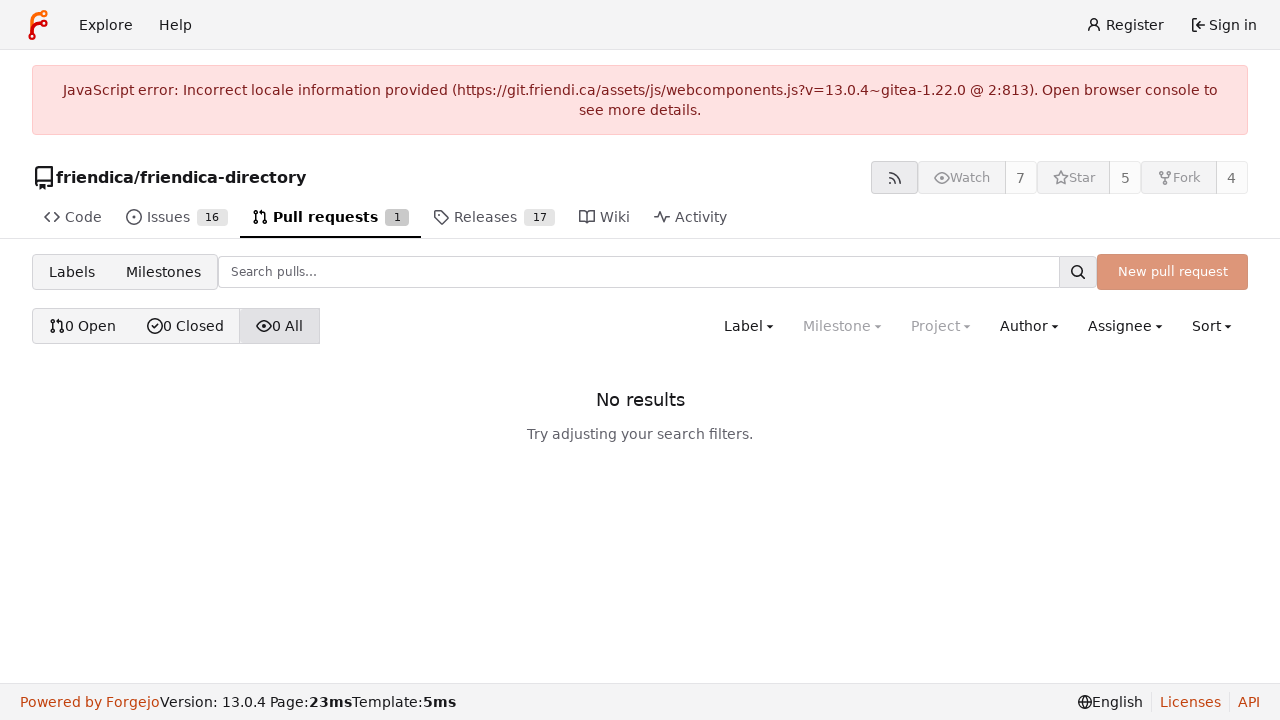

--- FILE ---
content_type: text/html; charset=utf-8
request_url: https://git.friendi.ca/friendica/friendica-directory/pulls?q=&type=all&sort=farduedate&state=all&labels=104%2C105%2C101&milestone=0&project=0&assignee=4&poster=0&archived=false
body_size: 51343
content:
<!DOCTYPE html>
<html lang="en-US" data-theme="forgejo-auto">
<head>
	<meta name="viewport" content="width=device-width, initial-scale=1">
	
	<title>Pull requests - friendica/friendica-directory - Friendica</title>
	<link rel="manifest" href="[data-uri]">
	<meta name="author" content="friendica">
	<meta name="description" content="friendica-directory - This standalone software is meant to provide a global public directory of Friendica profiles across nodes.">
	<meta name="keywords" content="git,forge,forgejo">
	<meta name="referrer" content="no-referrer">


	<link rel="alternate" type="application/atom+xml" title="" href="/friendica/friendica-directory.atom">
	<link rel="alternate" type="application/rss+xml" title="" href="/friendica/friendica-directory.rss">

	<link rel="icon" href="/assets/img/favicon.svg" type="image/svg+xml">
	<link rel="alternate icon" href="/assets/img/favicon.png" type="image/png">
	
<script>
	
	window.addEventListener('error', function(e) {window._globalHandlerErrors=window._globalHandlerErrors||[]; window._globalHandlerErrors.push(e);});
	window.addEventListener('unhandledrejection', function(e) {window._globalHandlerErrors=window._globalHandlerErrors||[]; window._globalHandlerErrors.push(e);});
	window.config = {
		appUrl: 'https:\/\/git.friendi.ca\/',
		appSubUrl: '',
		assetVersionEncoded: encodeURIComponent('13.0.4~gitea-1.22.0'), 
		assetUrlPrefix: '\/assets',
		runModeIsProd:  true ,
		customEmojis: new Set(["git","gitea","codeberg","gitlab","github","gogs","forgejo"]),
		csrfToken: 'PeKVNCI__FVHdOkdLT-hwMTiUHA6MTc2OTAzMzY2OTkwOTE3MzI1Mw',
		pageData: {"DATETIMESTRINGS":{"FUTURE":"in future","NOW":"now","relativetime.1day":"yesterday","relativetime.1month":"last month","relativetime.1week":"last week","relativetime.1year":"last year","relativetime.2days":"two days ago","relativetime.2months":"two months ago","relativetime.2weeks":"two weeks ago","relativetime.2years":"two years ago"},"PLURALSTRINGS_FALLBACK":{},"PLURALSTRINGS_LANG":{"relativetime.days":["%d day ago","%d days ago"],"relativetime.hours":["%d hour ago","%d hours ago"],"relativetime.mins":["%d minute ago","%d minutes ago"],"relativetime.months":["%d month ago","%d months ago"],"relativetime.weeks":["%d week ago","%d weeks ago"],"relativetime.years":["%d year ago","%d years ago"]},"PLURAL_RULE_FALLBACK":0,"PLURAL_RULE_LANG":0},
		notificationSettings: {"EventSourceUpdateTime":10000,"MaxTimeout":60000,"MinTimeout":10000,"TimeoutStep":10000}, 
		enableTimeTracking:  true ,
		
		mentionValues: Array.from(new Map([['fabrixxm', {key: 'fabrixxm ', value: 'fabrixxm', name: 'fabrixxm', fullname: '', avatar: 'https:\/\/git.friendi.ca\/avatars\/62ea96e6996cfc83dcf64a6b429ad85f'}],['friendicaproject', {key: 'friendicaproject Friendica Project', value: 'friendicaproject', name: 'friendicaproject', fullname: 'Friendica Project', avatar: 'https:\/\/git.friendi.ca\/avatars\/facdb2e346310ff3928e1b9320660f9c'}],['heluecht', {key: 'heluecht ', value: 'heluecht', name: 'heluecht', fullname: '', avatar: 'https:\/\/git.friendi.ca\/avatars\/dd32b3b444e9f783545ffe4d75186d8c'}],['MrPetovan', {key: 'MrPetovan Hypolite Petovan', value: 'MrPetovan', name: 'MrPetovan', fullname: 'Hypolite Petovan', avatar: 'https:\/\/git.friendi.ca\/avatars\/a002c2e8c026730157a4bbae717a7ac6'}],['nupplaPhil', {key: 'nupplaPhil Philipp Holzer', value: 'nupplaPhil', name: 'nupplaPhil', fullname: 'Philipp Holzer', avatar: 'https:\/\/git.friendi.ca\/avatar\/3ba843e414bdf992cd5036cbe7b2de72'}],['tobias', {key: 'tobias Tobias Diekershoff', value: 'tobias', name: 'tobias', fullname: 'Tobias Diekershoff', avatar: 'https:\/\/git.friendi.ca\/avatars\/37e4b6b62b60ae035b10117a7aea2147'}],]).values()),
		
		mermaidMaxSourceCharacters:  50000 ,
		
		i18n: {
			copy_success: "Copied!",
			copy_error: "Copy failed",
			error_occurred: "An error occurred",
			network_error: "Network error",
			remove_label_str: "Remove item \"%s\"",
			modal_confirm: "Confirm",
			modal_cancel: "Cancel",
			more_items: "More items",
			incorrect_root_url: "This Forgejo instance is configured to be served on \"https://git.friendi.ca/\". You are currently viewing Forgejo through a different URL, which may cause parts of the application to break. The canonical URL is controlled by Forgejo admins via the ROOT_URL setting in the app.ini.",
		},
	};
	
	window.config.pageData = window.config.pageData || {};
</script>
<script src="/assets/js/webcomponents.js?v=13.0.4~gitea-1.22.0"></script>

	

	
	<meta property="og:title" content="friendica-directory">

	<meta property="og:description" content="This standalone software is meant to provide a global public directory of Friendica profiles across nodes.">


	<meta property="og:url" content="https://git.friendi.ca/friendica/friendica-directory">


	<meta property="og:type" content="object">


	<meta property="og:image" content="https://git.friendi.ca/friendica/friendica-directory/-/summary-card">
	
		<meta property="og:image:width" content="1200">
	
	
		<meta property="og:image:height" content="600">
	
	
		<meta property="og:image:alt" content="Summary card of repository friendica/friendica-directory, described as: This standalone software is meant to provide a global public directory of Friendica profiles across nodes.">
	

<meta property="og:site_name" content="Friendica">

	<link rel="stylesheet" href="/assets/css/index.css?v=13.0.4~gitea-1.22.0">
<link rel="stylesheet" href="/assets/css/theme-forgejo-auto.css?v=13.0.4~gitea-1.22.0">

	
</head>
<body class="no-js" hx-headers='{"x-csrf-token": "PeKVNCI__FVHdOkdLT-hwMTiUHA6MTc2OTAzMzY2OTkwOTE3MzI1Mw"}' hx-swap="outerHTML" hx-ext="morph" hx-push-url="false">
	

	<div class="full height">
		<noscript>
			<div class="tw-ml-2 tw-mr-2 tw-text-center tw-text-text-light-2">This website requires JavaScript.</div>
		</noscript>

		

		
			


<nav id="navbar" aria-label="Navigation bar">
	<div class="navbar-left ui secondary menu">
		
		<a class="item" id="navbar-logo" href="/" aria-label="Home">
			<img width="30" height="30" src="/assets/img/logo.svg" alt="Logo" aria-hidden="true">
		</a>

		
		<div class="ui secondary menu item navbar-mobile-right only-mobile">
			
			<button class="item tw-w-auto ui icon mini button tw-p-2 tw-m-0" id="navbar-expand-toggle" aria-label="Toggle menu"><svg viewBox="0 0 16 16" class="svg octicon-three-bars" aria-hidden="true" width="16" height="16"><path d="M1 2.75A.75.75 0 0 1 1.75 2h12.5a.75.75 0 0 1 0 1.5H1.75A.75.75 0 0 1 1 2.75m0 5A.75.75 0 0 1 1.75 7h12.5a.75.75 0 0 1 0 1.5H1.75A.75.75 0 0 1 1 7.75M1.75 12h12.5a.75.75 0 0 1 0 1.5H1.75a.75.75 0 0 1 0-1.5"/></svg></button>
		</div>

		
		
			<a class="item" href="/explore/repos">Explore</a>
		

		

		
			<a class="item" target="_blank" rel="noopener noreferrer" href="https://forgejo.org/docs/latest/">Help</a>
		
	</div>

	
	<div class="navbar-right ui secondary menu">
		
			
				<a class="item" href="/user/sign_up">
					<svg viewBox="0 0 16 16" class="tw-mr-1 svg octicon-person" aria-hidden="true" width="16" height="16"><path d="M10.561 8.073a6 6 0 0 1 3.432 5.142.75.75 0 1 1-1.498.07 4.5 4.5 0 0 0-8.99 0 .75.75 0 0 1-1.498-.07 6 6 0 0 1 3.431-5.142 3.999 3.999 0 1 1 5.123 0M10.5 5a2.5 2.5 0 1 0-5 0 2.5 2.5 0 0 0 5 0"/></svg>
					<span>Register</span>
				</a>
			
			<a class="item" rel="nofollow" href="/user/login?redirect_to=%2ffriendica%2ffriendica-directory%2fpulls%3fq%3d%26type%3dall%26sort%3dfarduedate%26state%3dall%26labels%3d104%252C105%252C101%26milestone%3d0%26project%3d0%26assignee%3d4%26poster%3d0%26archived%3dfalse">
				<svg viewBox="0 0 16 16" class="tw-mr-1 svg octicon-sign-in" aria-hidden="true" width="16" height="16"><path d="M2 2.75C2 1.784 2.784 1 3.75 1h2.5a.75.75 0 0 1 0 1.5h-2.5a.25.25 0 0 0-.25.25v10.5c0 .138.112.25.25.25h2.5a.75.75 0 0 1 0 1.5h-2.5A1.75 1.75 0 0 1 2 13.25Zm6.56 4.5h5.69a.75.75 0 0 1 0 1.5H8.56l1.97 1.97a.749.749 0 0 1-.326 1.275.75.75 0 0 1-.734-.215L6.22 8.53a.75.75 0 0 1 0-1.06l3.25-3.25a.749.749 0 0 1 1.275.326.75.75 0 0 1-.215.734Z"/></svg>
				<span>Sign in</span>
			</a>
		
	</div>
</nav>

		



<div role="main" aria-label="Pull requests" class="page-content repository issue-list">
	<div class="secondary-nav">

	<div class="ui container">
		<div class="repo-header">
			<div class="flex-item tw-items-center">
				<div class="flex-item-leading">
					

	<svg viewBox="0 0 16 16" class="svg octicon-repo" aria-hidden="true" width="24" height="24"><path d="M2 2.5A2.5 2.5 0 0 1 4.5 0h8.75a.75.75 0 0 1 .75.75v12.5a.75.75 0 0 1-.75.75h-2.5a.75.75 0 0 1 0-1.5h1.75v-2h-8a1 1 0 0 0-.714 1.7.75.75 0 1 1-1.072 1.05A2.5 2.5 0 0 1 2 11.5Zm10.5-1h-8a1 1 0 0 0-1 1v6.708A2.5 2.5 0 0 1 4.5 9h8ZM5 12.25a.25.25 0 0 1 .25-.25h3.5a.25.25 0 0 1 .25.25v3.25a.25.25 0 0 1-.4.2l-1.45-1.087a.25.25 0 0 0-.3 0L5.4 15.7a.25.25 0 0 1-.4-.2Z"/></svg>


				</div>
				<div class="flex-item-main">
					<div class="flex-item-title gt-font-18">
						<a class="muted gt-font-normal" href="/friendica">friendica</a>/<a class="muted" href="/friendica/friendica-directory">friendica-directory</a>
					</div>
				</div>
				<div class="flex-item-trailing">
					
					
						
					
					
					
				</div>
			</div>
			
				<div class="repo-buttons button-row">
					
					
					
					<a class="ui compact small basic button" href="/friendica/friendica-directory.rss" data-tooltip-content="RSS feed">
						<svg viewBox="0 0 16 16" class="svg octicon-rss" aria-hidden="true" width="16" height="16"><path d="M2.002 2.725a.75.75 0 0 1 .797-.699C8.79 2.42 13.58 7.21 13.974 13.201a.75.75 0 0 1-1.497.098 10.5 10.5 0 0 0-9.776-9.776.747.747 0 0 1-.7-.798ZM2.84 7.05h-.002a7 7 0 0 1 6.113 6.111.75.75 0 0 1-1.49.178 5.5 5.5 0 0 0-4.8-4.8.75.75 0 0 1 .179-1.489M2 13a1 1 0 1 1 2 0 1 1 0 0 1-2 0"/></svg>
					</a>
					
					<form hx-boost="true" hx-target="this" method="post" action="/friendica/friendica-directory/action/watch">
	<div class="ui labeled button" data-tooltip-content="Sign in to watch this repository.">
		<button type="submit" class="ui compact small basic button" disabled>
			
				<svg viewBox="0 0 16 16" class="svg octicon-eye" aria-hidden="true" width="16" height="16"><path d="M8 2c1.981 0 3.671.992 4.933 2.078 1.27 1.091 2.187 2.345 2.637 3.023a1.62 1.62 0 0 1 0 1.798c-.45.678-1.367 1.932-2.637 3.023C11.67 13.008 9.981 14 8 14s-3.671-.992-4.933-2.078C1.797 10.83.88 9.576.43 8.898a1.62 1.62 0 0 1 0-1.798c.45-.677 1.367-1.931 2.637-3.022C4.33 2.992 6.019 2 8 2M1.679 7.932a.12.12 0 0 0 0 .136c.411.622 1.241 1.75 2.366 2.717C5.176 11.758 6.527 12.5 8 12.5s2.825-.742 3.955-1.715c1.124-.967 1.954-2.096 2.366-2.717a.12.12 0 0 0 0-.136c-.412-.621-1.242-1.75-2.366-2.717C10.824 4.242 9.473 3.5 8 3.5s-2.825.742-3.955 1.715c-1.124.967-1.954 2.096-2.366 2.717M8 10a2 2 0 1 1-.001-3.999A2 2 0 0 1 8 10"/></svg><span class="text not-mobile">Watch</span>
			
		</button>
		<a hx-boost="false" class="ui basic label" href="/friendica/friendica-directory/watchers">
			7
		</a>
	</div>
</form>

					
					<form hx-boost="true" hx-target="this" method="post" action="/friendica/friendica-directory/action/star">
	<div class="ui labeled button" data-tooltip-content="Sign in to star this repository.">
		<button type="submit" class="ui compact small basic button" disabled>
			
				<svg viewBox="0 0 16 16" class="svg octicon-star" aria-hidden="true" width="16" height="16"><path d="M8 .25a.75.75 0 0 1 .673.418l1.882 3.815 4.21.612a.75.75 0 0 1 .416 1.279l-3.046 2.97.719 4.192a.751.751 0 0 1-1.088.791L8 12.347l-3.766 1.98a.75.75 0 0 1-1.088-.79l.72-4.194L.818 6.374a.75.75 0 0 1 .416-1.28l4.21-.611L7.327.668A.75.75 0 0 1 8 .25m0 2.445L6.615 5.5a.75.75 0 0 1-.564.41l-3.097.45 2.24 2.184a.75.75 0 0 1 .216.664l-.528 3.084 2.769-1.456a.75.75 0 0 1 .698 0l2.77 1.456-.53-3.084a.75.75 0 0 1 .216-.664l2.24-2.183-3.096-.45a.75.75 0 0 1-.564-.41z"/></svg><span class="text not-mobile">Star</span>
			
		</button>
		<a hx-boost="false" class="ui basic label" href="/friendica/friendica-directory/stars">
			5
		</a>
	</div>
</form>

					
					
					

	<div class="ui labeled button
		
			disabled
		"
		
			data-tooltip-content="Sign in to fork this repository."
		
	>
		<a class="ui compact small basic button"
			
				
			
		>
			<svg viewBox="0 0 16 16" class="svg octicon-repo-forked" aria-hidden="true" width="16" height="16"><path d="M5 5.372v.878c0 .414.336.75.75.75h4.5a.75.75 0 0 0 .75-.75v-.878a2.25 2.25 0 1 1 1.5 0v.878a2.25 2.25 0 0 1-2.25 2.25h-1.5v2.128a2.251 2.251 0 1 1-1.5 0V8.5h-1.5A2.25 2.25 0 0 1 3.5 6.25v-.878a2.25 2.25 0 1 1 1.5 0M5 3.25a.75.75 0 1 0-1.5 0 .75.75 0 0 0 1.5 0m6.75.75a.75.75 0 1 0 0-1.5.75.75 0 0 0 0 1.5m-3 8.75a.75.75 0 1 0-1.5 0 .75.75 0 0 0 1.5 0"/></svg><span class="text not-mobile">Fork</span>
		</a>
		<div class="ui small modal" id="fork-repo-modal">
			<div class="header">
				You've already forked friendica-directory
			</div>
			<div class="content tw-text-left">
				<div class="ui list">
					
				</div>
				
			</div>
		</div>
		<a class="ui basic label" href="/friendica/friendica-directory/forks">
			4
		</a>
	</div>



					
					
				</div>
			
		</div>
		
		
		
	</div>

	<overflow-menu class="ui container secondary pointing tabular top attached borderless menu tw-pt-0 tw-my-0">
		
			<div class="overflow-menu-items">
				
					<a class="item" href="/friendica/friendica-directory">
						<svg viewBox="0 0 16 16" class="svg octicon-code" aria-hidden="true" width="16" height="16"><path d="m11.28 3.22 4.25 4.25a.75.75 0 0 1 0 1.06l-4.25 4.25a.749.749 0 0 1-1.275-.326.75.75 0 0 1 .215-.734L13.94 8l-3.72-3.72a.749.749 0 0 1 .326-1.275.75.75 0 0 1 .734.215m-6.56 0a.75.75 0 0 1 1.042.018.75.75 0 0 1 .018 1.042L2.06 8l3.72 3.72a.749.749 0 0 1-.326 1.275.75.75 0 0 1-.734-.215L.47 8.53a.75.75 0 0 1 0-1.06Z"/></svg> Code
					</a>
				

				
					<a class="item" href="/friendica/friendica-directory/issues">
						<svg viewBox="0 0 16 16" class="svg octicon-issue-opened" aria-hidden="true" width="16" height="16"><path d="M8 9.5a1.5 1.5 0 1 0 0-3 1.5 1.5 0 0 0 0 3"/><path d="M8 0a8 8 0 1 1 0 16A8 8 0 0 1 8 0M1.5 8a6.5 6.5 0 1 0 13 0 6.5 6.5 0 0 0-13 0"/></svg> Issues
						
							<span class="ui small label">16</span>
						
					</a>
				

				

				
					<a class="active item" href="/friendica/friendica-directory/pulls">
						<svg viewBox="0 0 16 16" class="svg octicon-git-pull-request" aria-hidden="true" width="16" height="16"><path d="M1.5 3.25a2.25 2.25 0 1 1 3 2.122v5.256a2.251 2.251 0 1 1-1.5 0V5.372A2.25 2.25 0 0 1 1.5 3.25m5.677-.177L9.573.677A.25.25 0 0 1 10 .854V2.5h1A2.5 2.5 0 0 1 13.5 5v5.628a2.251 2.251 0 1 1-1.5 0V5a1 1 0 0 0-1-1h-1v1.646a.25.25 0 0 1-.427.177L7.177 3.427a.25.25 0 0 1 0-.354M3.75 2.5a.75.75 0 1 0 0 1.5.75.75 0 0 0 0-1.5m0 9.5a.75.75 0 1 0 0 1.5.75.75 0 0 0 0-1.5m8.25.75a.75.75 0 1 0 1.5 0 .75.75 0 0 0-1.5 0"/></svg> Pull requests
						
							<span class="ui small label">1</span>
						
					</a>
				

				

				
					<a class="item" href="/friendica/friendica-directory/releases">
						<svg viewBox="0 0 16 16" class="svg octicon-tag" aria-hidden="true" width="16" height="16"><path d="M1 7.775V2.75C1 1.784 1.784 1 2.75 1h5.025c.464 0 .91.184 1.238.513l6.25 6.25a1.75 1.75 0 0 1 0 2.474l-5.026 5.026a1.75 1.75 0 0 1-2.474 0l-6.25-6.25A1.75 1.75 0 0 1 1 7.775m1.5 0c0 .066.026.13.073.177l6.25 6.25a.25.25 0 0 0 .354 0l5.025-5.025a.25.25 0 0 0 0-.354l-6.25-6.25a.25.25 0 0 0-.177-.073H2.75a.25.25 0 0 0-.25.25ZM6 5a1 1 0 1 1 0 2 1 1 0 0 1 0-2"/></svg> Releases
						
							<span class="ui small label">17</span>
						
					</a>
				

				

				
					<a class="item" href="/friendica/friendica-directory/wiki">
						<svg viewBox="0 0 16 16" class="svg octicon-book" aria-hidden="true" width="16" height="16"><path d="M0 1.75A.75.75 0 0 1 .75 1h4.253c1.227 0 2.317.59 3 1.501A3.74 3.74 0 0 1 11.006 1h4.245a.75.75 0 0 1 .75.75v10.5a.75.75 0 0 1-.75.75h-4.507a2.25 2.25 0 0 0-1.591.659l-.622.621a.75.75 0 0 1-1.06 0l-.622-.621A2.25 2.25 0 0 0 5.258 13H.75a.75.75 0 0 1-.75-.75Zm7.251 10.324.004-5.073-.002-2.253A2.25 2.25 0 0 0 5.003 2.5H1.5v9h3.757a3.75 3.75 0 0 1 1.994.574M8.755 4.75l-.004 7.322a3.75 3.75 0 0 1 1.992-.572H14.5v-9h-3.495a2.25 2.25 0 0 0-2.25 2.25"/></svg> Wiki
					</a>
				

				

				
					<a class="item" href="/friendica/friendica-directory/activity">
						<svg viewBox="0 0 16 16" class="svg octicon-pulse" aria-hidden="true" width="16" height="16"><path d="M6 2c.306 0 .582.187.696.471L10 10.731l1.304-3.26A.75.75 0 0 1 12 7h3.25a.75.75 0 0 1 0 1.5h-2.742l-1.812 4.528a.751.751 0 0 1-1.392 0L6 4.77 4.696 8.03A.75.75 0 0 1 4 8.5H.75a.75.75 0 0 1 0-1.5h2.742l1.812-4.529A.75.75 0 0 1 6 2"/></svg> Activity
					</a>
				

				

				

				

				
			</div>
		
	</overflow-menu>
	<div class="ui tabs divider"></div>
</div>

	<div class="ui container">
	




	<div id="flash-message" hx-swap-oob="true"></div>



	

		<div class="list-header list-header-issues">
			<div class="switch issue-list-navbar">
	<a class="item" href="/friendica/friendica-directory/labels">Labels</a>
	<a class="item" href="/friendica/friendica-directory/milestones">Milestones</a>
</div>

			<form class="list-header-search ui form ignore-dirty issue-list-search">
	<div class="ui small search fluid action input">
		<input type="hidden" name="state" value="all">
		
			<input type="hidden" name="type" value="all">
			<input type="hidden" name="labels" value="104,105,101">
			<input type="hidden" name="milestone" value="0">
			<input type="hidden" name="project" value="0">
			<input type="hidden" name="assignee" value="4">
			<input type="hidden" name="poster" value="0">
			<input type="hidden" name="sort" value="farduedate">
		
		
			



<div class="ui small fluid action input">
	


<input type="search" spellcheck="false" name="q" maxlength="255" placeholder="Search pulls…">

	

<button class="ui small icon button" aria-label="Search…" data-tooltip-content="Go to"><svg viewBox="0 0 16 16" class="svg octicon-search" aria-hidden="true" width="16" height="16"><path d="M10.68 11.74a6 6 0 0 1-7.922-8.982 6 6 0 0 1 8.982 7.922l3.04 3.04a.749.749 0 0 1-.326 1.275.75.75 0 0 1-.734-.215ZM11.5 7a4.499 4.499 0 1 0-8.997 0A4.499 4.499 0 0 0 11.5 7"/></svg></button>

</div>

		
	</div>
</form>

			
				
					<a class="ui small primary button new-pr-button issue-list-new disabled" href="">New pull request</a>
				
			
		</div>

		<div id="issue-filters" class="issue-list-toolbar">
	<div class="issue-list-toolbar-left">
		
		<div class="switch">
	<a class="item" href="?q=&amp;type=all&amp;sort=farduedate&amp;state=open&amp;labels=104%2C105%2C101&amp;milestone=0&amp;project=0&amp;assignee=4&amp;poster=0&amp;archived=false" data-test-name="open-issue-count">
		
			<svg viewBox="0 0 16 16" class="svg octicon-git-pull-request" aria-hidden="true" width="16" height="16"><path d="M1.5 3.25a2.25 2.25 0 1 1 3 2.122v5.256a2.251 2.251 0 1 1-1.5 0V5.372A2.25 2.25 0 0 1 1.5 3.25m5.677-.177L9.573.677A.25.25 0 0 1 10 .854V2.5h1A2.5 2.5 0 0 1 13.5 5v5.628a2.251 2.251 0 1 1-1.5 0V5a1 1 0 0 0-1-1h-1v1.646a.25.25 0 0 1-.427.177L7.177 3.427a.25.25 0 0 1 0-.354M3.75 2.5a.75.75 0 1 0 0 1.5.75.75 0 0 0 0-1.5m0 9.5a.75.75 0 1 0 0 1.5.75.75 0 0 0 0-1.5m8.25.75a.75.75 0 1 0 1.5 0 .75.75 0 0 0-1.5 0"/></svg>
		
		0&nbsp;Open
	</a>
	<a class="item" href="?q=&amp;type=all&amp;sort=farduedate&amp;state=closed&amp;labels=104%2C105%2C101&amp;milestone=0&amp;project=0&amp;assignee=4&amp;poster=0&amp;archived=false" data-test-name="closed-issue-count">
		<svg viewBox="0 0 16 16" class="svg octicon-issue-closed" aria-hidden="true" width="16" height="16"><path d="M11.28 6.78a.75.75 0 0 0-1.06-1.06L7.25 8.69 5.78 7.22a.75.75 0 0 0-1.06 1.06l2 2a.75.75 0 0 0 1.06 0z"/><path d="M16 8A8 8 0 1 1 0 8a8 8 0 0 1 16 0m-1.5 0a6.5 6.5 0 1 0-13 0 6.5 6.5 0 0 0 13 0"/></svg>
		0&nbsp;Closed
	</a>
	
		<a class="active item" href="?q=&amp;type=all&amp;sort=farduedate&amp;state=all&amp;labels=104%2C105%2C101&amp;milestone=0&amp;project=0&amp;assignee=4&amp;poster=0&amp;archived=false" data-test-name="all-issue-count">
			<svg viewBox="0 0 16 16" class="svg octicon-eye" aria-hidden="true" width="16" height="16"><path d="M8 2c1.981 0 3.671.992 4.933 2.078 1.27 1.091 2.187 2.345 2.637 3.023a1.62 1.62 0 0 1 0 1.798c-.45.678-1.367 1.932-2.637 3.023C11.67 13.008 9.981 14 8 14s-3.671-.992-4.933-2.078C1.797 10.83.88 9.576.43 8.898a1.62 1.62 0 0 1 0-1.798c.45-.677 1.367-1.931 2.637-3.022C4.33 2.992 6.019 2 8 2M1.679 7.932a.12.12 0 0 0 0 .136c.411.622 1.241 1.75 2.366 2.717C5.176 11.758 6.527 12.5 8 12.5s2.825-.742 3.955-1.715c1.124-.967 1.954-2.096 2.366-2.717a.12.12 0 0 0 0-.136c-.412-.621-1.242-1.75-2.366-2.717C10.824 4.242 9.473 3.5 8 3.5s-2.825.742-3.955 1.715c-1.124.967-1.954 2.096-2.366 2.717M8 10a2 2 0 1 1-.001-3.999A2 2 0 0 1 8 10"/></svg>
			0&nbsp;All
		</a>
	
</div>

		
		
	</div>
	<div class="issue-list-toolbar-right">
		<div class="ui secondary filter menu labels">
			
				

<div class="ui  dropdown jump item label-filter">
	<span class="text">
		Label
	</span>
	<svg viewBox="0 0 16 16" class="dropdown icon svg octicon-triangle-down" aria-hidden="true" width="14" height="14"><path d="m4.427 7.427 3.396 3.396a.25.25 0 0 0 .354 0l3.396-3.396A.25.25 0 0 0 11.396 7H4.604a.25.25 0 0 0-.177.427"/></svg>
	<div class="menu">
		<div class="ui icon search input">
			<i class="icon"><svg viewBox="0 0 16 16" class="svg octicon-search" aria-hidden="true" width="16" height="16"><path d="M10.68 11.74a6 6 0 0 1-7.922-8.982 6 6 0 0 1 8.982 7.922l3.04 3.04a.749.749 0 0 1-.326 1.275.75.75 0 0 1-.734-.215ZM11.5 7a4.499 4.499 0 1 0-8.997 0A4.499 4.499 0 0 0 11.5 7"/></svg></i>
			<input type="text" placeholder="Label">
		</div>
		<div class="ui checkbox compact archived-label-filter">
			<input name="archived" type="checkbox"
				id="archived-filter-checkbox"
				
			>
			<label for="archived-filter-checkbox">
				Show archived labels
				<i class="tw-ml-1" data-tooltip-content=Archived&#32;labels&#32;are&#32;excluded&#32;by&#32;default&#32;from&#32;the&#32;suggestions&#32;when&#32;searching&#32;by&#32;label.>
					<svg viewBox="0 0 16 16" class="svg octicon-info" aria-hidden="true" width="16" height="16"><path d="M0 8a8 8 0 1 1 16 0A8 8 0 0 1 0 8m8-6.5a6.5 6.5 0 1 0 0 13 6.5 6.5 0 0 0 0-13M6.5 7.75A.75.75 0 0 1 7.25 7h1a.75.75 0 0 1 .75.75v2.75h.25a.75.75 0 0 1 0 1.5h-2a.75.75 0 0 1 0-1.5h.25v-2h-.25a.75.75 0 0 1-.75-.75M8 6a1 1 0 1 1 0-2 1 1 0 0 1 0 2"/></svg>
				</i>
			</label>
		</div>
		<span class="info">Use <kbd>Alt</kbd> + <kbd>Click</kbd> to exclude labels</span>
		<div class="divider"></div>
		<a rel="nofollow" class="item" href="?q=&type=all&sort=farduedate&state=all&labels=&milestone=0&project=0&assignee=4&poster=0">All labels</a>
		<a rel="nofollow" class="item" href="?q=&type=all&sort=farduedate&state=all&labels=0&milestone=0&project=0&assignee=4&poster=0">No label</a>
		
		
			
			
				<div class="divider"></div>
			
			
			<a rel="nofollow" class="item label-filter-item tw-flex tw-items-center"  href="?q=&type=all&sort=farduedate&labels=99%2c101%2c104%2c105&state=all&milestone=0&project=0&assignee=4&poster=0" data-label-id="99">
				
				<div class='ui label ' style='color: #fff !important; background-color: #d73a4aff !important;' data-tooltip-content title='Something isn&#39;t working'>bug</div>
				<p class="tw-ml-auto">
</p>
			</a>
		
			
			
			
			<a rel="nofollow" class="item label-filter-item tw-flex tw-items-center"  href="?q=&type=all&sort=farduedate&labels=100%2c101%2c104%2c105&state=all&milestone=0&project=0&assignee=4&poster=0" data-label-id="100">
				
				<div class='ui label ' style='color: #000 !important; background-color: #cfd3d7ff !important;' data-tooltip-content title='This issue or pull request already exists'>duplicate</div>
				<p class="tw-ml-auto">
</p>
			</a>
		
			
			
			
			<a rel="nofollow" class="item label-filter-item tw-flex tw-items-center"  href="?q=&type=all&sort=farduedate&labels=104%2c105&state=all&milestone=0&project=0&assignee=4&poster=0" data-label-id="101">
				
					
						<svg viewBox="0 0 16 16" class="svg octicon-check" aria-hidden="true" width="16" height="16"><path d="M13.78 4.22a.75.75 0 0 1 0 1.06l-7.25 7.25a.75.75 0 0 1-1.06 0L2.22 9.28a.75.75 0 0 1 .018-1.042.75.75 0 0 1 1.042-.018L6 10.94l6.72-6.72a.75.75 0 0 1 1.06 0"/></svg>
					
				
				<div class='ui label ' style='color: #000 !important; background-color: #a2eeefff !important;' data-tooltip-content title='New feature or request'>enhancement</div>
				<p class="tw-ml-auto">
</p>
			</a>
		
			
			
			
			<a rel="nofollow" class="item label-filter-item tw-flex tw-items-center"  href="?q=&type=all&sort=farduedate&labels=101%2c102%2c104%2c105&state=all&milestone=0&project=0&assignee=4&poster=0" data-label-id="102">
				
				<div class='ui label ' style='color: #fff !important; background-color: #7057ffff !important;' data-tooltip-content title='Good for newcomers'>good first issue</div>
				<p class="tw-ml-auto">
</p>
			</a>
		
			
			
			
			<a rel="nofollow" class="item label-filter-item tw-flex tw-items-center"  href="?q=&type=all&sort=farduedate&labels=101%2c103%2c104%2c105&state=all&milestone=0&project=0&assignee=4&poster=0" data-label-id="103">
				
				<div class='ui label ' style='color: #fff !important; background-color: #008672ff !important;' data-tooltip-content title='Extra attention is needed'>help wanted</div>
				<p class="tw-ml-auto">
</p>
			</a>
		
			
			
			
			<a rel="nofollow" class="item label-filter-item tw-flex tw-items-center"  href="?q=&type=all&sort=farduedate&labels=101%2c105&state=all&milestone=0&project=0&assignee=4&poster=0" data-label-id="104">
				
					
						<svg viewBox="0 0 16 16" class="svg octicon-check" aria-hidden="true" width="16" height="16"><path d="M13.78 4.22a.75.75 0 0 1 0 1.06l-7.25 7.25a.75.75 0 0 1-1.06 0L2.22 9.28a.75.75 0 0 1 .018-1.042.75.75 0 0 1 1.042-.018L6 10.94l6.72-6.72a.75.75 0 0 1 1.06 0"/></svg>
					
				
				<div class='ui label ' style='color: #000 !important; background-color: #e4e669ff !important;' data-tooltip-content title='This doesn&#39;t seem right'>invalid</div>
				<p class="tw-ml-auto">
</p>
			</a>
		
			
			
			
			<a rel="nofollow" class="item label-filter-item tw-flex tw-items-center"  href="?q=&type=all&sort=farduedate&labels=101%2c104&state=all&milestone=0&project=0&assignee=4&poster=0" data-label-id="105">
				
					
						<svg viewBox="0 0 16 16" class="svg octicon-check" aria-hidden="true" width="16" height="16"><path d="M13.78 4.22a.75.75 0 0 1 0 1.06l-7.25 7.25a.75.75 0 0 1-1.06 0L2.22 9.28a.75.75 0 0 1 .018-1.042.75.75 0 0 1 1.042-.018L6 10.94l6.72-6.72a.75.75 0 0 1 1.06 0"/></svg>
					
				
				<div class='ui label ' style='color: #000 !important; background-color: #d876e3ff !important;' data-tooltip-content title='Further information is requested'>question</div>
				<p class="tw-ml-auto">
</p>
			</a>
		
			
			
			
			<a rel="nofollow" class="item label-filter-item tw-flex tw-items-center"  href="?q=&type=all&sort=farduedate&labels=101%2c104%2c105%2c106&state=all&milestone=0&project=0&assignee=4&poster=0" data-label-id="106">
				
				<div class='ui label ' style='color: #000 !important; background-color: #ffffffff !important;' data-tooltip-content title='This will not be worked on'>wontfix</div>
				<p class="tw-ml-auto">
</p>
			</a>
		
	</div>
</div>




<div class="list-header-milestone ui disabled dropdown jump item">
	<span class="text">
		Milestone
	</span>
	<svg viewBox="0 0 16 16" class="dropdown icon svg octicon-triangle-down" aria-hidden="true" width="14" height="14"><path d="m4.427 7.427 3.396 3.396a.25.25 0 0 0 .354 0l3.396-3.396A.25.25 0 0 0 11.396 7H4.604a.25.25 0 0 0-.177.427"/></svg>
	<div class="menu">
		<div class="ui icon search input">
			<i class="icon"><svg viewBox="0 0 16 16" class="svg octicon-search" aria-hidden="true" width="16" height="16"><path d="M10.68 11.74a6 6 0 0 1-7.922-8.982 6 6 0 0 1 8.982 7.922l3.04 3.04a.749.749 0 0 1-.326 1.275.75.75 0 0 1-.734-.215ZM11.5 7a4.499 4.499 0 1 0-8.997 0A4.499 4.499 0 0 0 11.5 7"/></svg></i>
			<input type="text" placeholder="Milestone">
		</div>
		<div class="divider"></div>
		<a rel="nofollow" class="active selected item" href="?q=&type=all&sort=farduedate&state=all&labels=104%2c105%2c101&milestone=0&project=0&assignee=4&poster=0">All milestones</a>
		<a rel="nofollow" class="item" href="?q=&type=all&sort=farduedate&state=all&labels=104%2c105%2c101&milestone=-1&project=0&assignee=4&poster=0">No milestones</a>
		
		
	</div>
</div>



<div class="list-header-project ui disabled dropdown jump item">
	<span class="text">
		Project
	</span>
	<svg viewBox="0 0 16 16" class="dropdown icon svg octicon-triangle-down" aria-hidden="true" width="14" height="14"><path d="m4.427 7.427 3.396 3.396a.25.25 0 0 0 .354 0l3.396-3.396A.25.25 0 0 0 11.396 7H4.604a.25.25 0 0 0-.177.427"/></svg>
	<div class="menu">
		<div class="ui icon search input">
			<i class="icon"><svg viewBox="0 0 16 16" class="svg octicon-search" aria-hidden="true" width="16" height="16"><path d="M10.68 11.74a6 6 0 0 1-7.922-8.982 6 6 0 0 1 8.982 7.922l3.04 3.04a.749.749 0 0 1-.326 1.275.75.75 0 0 1-.734-.215ZM11.5 7a4.499 4.499 0 1 0-8.997 0A4.499 4.499 0 0 0 11.5 7"/></svg></i>
			<input type="text" placeholder="Project">
		</div>
		<a rel="nofollow" class="active selected item" href="?q=&type=all&sort=farduedate&state=all&labels=104%2c105%2c101&milestone=0&project=&assignee=4&poster=0">All projects</a>
		<a rel="nofollow" class="item" href="?q=&type=all&sort=farduedate&state=all&labels=104%2c105%2c101&milestone=0&project=-1&assignee=4&poster=0">No project</a>
		
		
	</div>
</div>


<div class="list-header-author ui dropdown jump item user-remote-search" data-tooltip-content="Shows a maximum of 30 users"
	data-search-url="/friendica/friendica-directory/pulls/posters"
	data-selected-user-id="0"
	data-action-jump-url="?q=&type=all&sort=farduedate&state=all&labels=104%2c105%2c101&milestone=0&project=0&assignee=4&poster={user_id}"
>
	<span class="text">
		Author
	</span>
	<svg viewBox="0 0 16 16" class="dropdown icon svg octicon-triangle-down" aria-hidden="true" width="14" height="14"><path d="m4.427 7.427 3.396 3.396a.25.25 0 0 0 .354 0l3.396-3.396A.25.25 0 0 0 11.396 7H4.604a.25.25 0 0 0-.177.427"/></svg>
	<div class="menu">
		<div class="ui icon search input">
			<i class="icon"><svg viewBox="0 0 16 16" class="svg octicon-search" aria-hidden="true" width="16" height="16"><path d="M10.68 11.74a6 6 0 0 1-7.922-8.982 6 6 0 0 1 8.982 7.922l3.04 3.04a.749.749 0 0 1-.326 1.275.75.75 0 0 1-.734-.215ZM11.5 7a4.499 4.499 0 1 0-8.997 0A4.499 4.499 0 0 0 11.5 7"/></svg></i>
			<input type="text" placeholder="Author">
		</div>
		<a class="item" data-value="0">All authors</a>
	</div>
</div>


<div class="list-header-assignee ui  dropdown jump item">
	<span class="text">
		Assignee
	</span>
	<svg viewBox="0 0 16 16" class="dropdown icon svg octicon-triangle-down" aria-hidden="true" width="14" height="14"><path d="m4.427 7.427 3.396 3.396a.25.25 0 0 0 .354 0l3.396-3.396A.25.25 0 0 0 11.396 7H4.604a.25.25 0 0 0-.177.427"/></svg>
	<div class="menu">
		<div class="ui icon search input">
			<i class="icon"><svg viewBox="0 0 16 16" class="svg octicon-search" aria-hidden="true" width="16" height="16"><path d="M10.68 11.74a6 6 0 0 1-7.922-8.982 6 6 0 0 1 8.982 7.922l3.04 3.04a.749.749 0 0 1-.326 1.275.75.75 0 0 1-.734-.215ZM11.5 7a4.499 4.499 0 1 0-8.997 0A4.499 4.499 0 0 0 11.5 7"/></svg></i>
			<input type="text" placeholder="Assignee">
		</div>
		<a rel="nofollow" class="item" href="?q=&type=all&sort=farduedate&state=all&labels=104%2c105%2c101&milestone=0&project=0&assignee=&poster=0">All assignees</a>
		<a rel="nofollow" class="item" href="?q=&type=all&sort=farduedate&state=all&labels=104%2c105%2c101&milestone=0&project=0&assignee=-1&poster=0">No assignee</a>
		<div class="divider"></div>
		
			<a rel="nofollow" class=" item tw-flex" href="?q=&type=all&sort=farduedate&state=all&labels=104%2c105%2c101&milestone=0&project=0&assignee=10&poster=0">
				<img loading="lazy" alt="" class="ui avatar tw-align-middle" src="/avatars/62ea96e6996cfc83dcf64a6b429ad85f?size=40" title="fabrixxm" width="20" height="20"/><span class="gt-ellipsis">fabrixxm</span>

			</a>
		
			<a rel="nofollow" class=" item tw-flex" href="?q=&type=all&sort=farduedate&state=all&labels=104%2c105%2c101&milestone=0&project=0&assignee=1&poster=0">
				<img loading="lazy" alt="" class="ui avatar tw-align-middle" src="/avatars/facdb2e346310ff3928e1b9320660f9c?size=40" title="Friendica Project" width="20" height="20"/><span class="gt-ellipsis">friendicaproject</span>

			</a>
		
			<a rel="nofollow" class=" item tw-flex" href="?q=&type=all&sort=farduedate&state=all&labels=104%2c105%2c101&milestone=0&project=0&assignee=9&poster=0">
				<img loading="lazy" alt="" class="ui avatar tw-align-middle" src="/avatars/dd32b3b444e9f783545ffe4d75186d8c?size=40" title="heluecht" width="20" height="20"/><span class="gt-ellipsis">heluecht</span>

			</a>
		
			<a rel="nofollow" class="active selected item tw-flex" href="?q=&type=all&sort=farduedate&state=all&labels=104%2c105%2c101&milestone=0&project=0&assignee=4&poster=0">
				<img loading="lazy" alt="" class="ui avatar tw-align-middle" src="/avatars/a002c2e8c026730157a4bbae717a7ac6?size=40" title="Hypolite Petovan" width="20" height="20"/><span class="gt-ellipsis">MrPetovan</span>

			</a>
		
			<a rel="nofollow" class=" item tw-flex" href="?q=&type=all&sort=farduedate&state=all&labels=104%2c105%2c101&milestone=0&project=0&assignee=319&poster=0">
				<img loading="lazy" alt="" class="ui avatar tw-align-middle" src="/avatar/3ba843e414bdf992cd5036cbe7b2de72?size=40" title="Philipp Holzer" width="20" height="20"/><span class="gt-ellipsis">nupplaPhil</span>

			</a>
		
			<a rel="nofollow" class=" item tw-flex" href="?q=&type=all&sort=farduedate&state=all&labels=104%2c105%2c101&milestone=0&project=0&assignee=3&poster=0">
				<img loading="lazy" alt="" class="ui avatar tw-align-middle" src="/avatars/37e4b6b62b60ae035b10117a7aea2147?size=40" title="Tobias Diekershoff" width="20" height="20"/><span class="gt-ellipsis">tobias</span>

			</a>
		
	</div>
</div>




<div class="list-header-sort ui dropdown downward type jump item">
	<span class="text">
		Sort
	</span>
	<svg viewBox="0 0 16 16" class="dropdown icon svg octicon-triangle-down" aria-hidden="true" width="14" height="14"><path d="m4.427 7.427 3.396 3.396a.25.25 0 0 0 .354 0l3.396-3.396A.25.25 0 0 0 11.396 7H4.604a.25.25 0 0 0-.177.427"/></svg>
	<div class="menu">
		<a rel="nofollow" class="item" href="?q=&type=all&sort=relevency&state=all&labels=104%2c105%2c101&milestone=0&project=0&assignee=4&poster=0">Relevance</a>
		
		
			
			<a rel="nofollow" class="item" href="?q=&type=all&sort=latest&state=all&labels=104%2c105%2c101&milestone=0&project=0&assignee=4&poster=0">Newest</a>
		
			
			<a rel="nofollow" class="item" href="?q=&type=all&sort=oldest&state=all&labels=104%2c105%2c101&milestone=0&project=0&assignee=4&poster=0">Oldest</a>
		
			
			<a rel="nofollow" class="item" href="?q=&type=all&sort=recentupdate&state=all&labels=104%2c105%2c101&milestone=0&project=0&assignee=4&poster=0">Recently updated</a>
		
			
			<a rel="nofollow" class="item" href="?q=&type=all&sort=leastupdate&state=all&labels=104%2c105%2c101&milestone=0&project=0&assignee=4&poster=0">Least recently updated</a>
		
			
			<a rel="nofollow" class="item" href="?q=&type=all&sort=mostcomment&state=all&labels=104%2c105%2c101&milestone=0&project=0&assignee=4&poster=0">Most commented</a>
		
			
			<a rel="nofollow" class="item" href="?q=&type=all&sort=leastcomment&state=all&labels=104%2c105%2c101&milestone=0&project=0&assignee=4&poster=0">Least commented</a>
		
			
			<a rel="nofollow" class="item" href="?q=&type=all&sort=nearduedate&state=all&labels=104%2c105%2c101&milestone=0&project=0&assignee=4&poster=0">Nearest due date</a>
		
			
			<a rel="nofollow" class="active item" href="?q=&type=all&sort=farduedate&state=all&labels=104%2c105%2c101&milestone=0&project=0&assignee=4&poster=0">Farthest due date</a>
		
	</div>
</div>

			
		</div>
	</div>
</div>


		<div id="issue-actions" class="issue-list-toolbar tw-hidden">
			<div class="issue-list-toolbar-left">
				<div class="switch">
	<a class="item" href="?q=&amp;type=all&amp;sort=farduedate&amp;state=open&amp;labels=104%2C105%2C101&amp;milestone=0&amp;project=0&amp;assignee=4&amp;poster=0&amp;archived=false" data-test-name="open-issue-count">
		
			<svg viewBox="0 0 16 16" class="svg octicon-git-pull-request" aria-hidden="true" width="16" height="16"><path d="M1.5 3.25a2.25 2.25 0 1 1 3 2.122v5.256a2.251 2.251 0 1 1-1.5 0V5.372A2.25 2.25 0 0 1 1.5 3.25m5.677-.177L9.573.677A.25.25 0 0 1 10 .854V2.5h1A2.5 2.5 0 0 1 13.5 5v5.628a2.251 2.251 0 1 1-1.5 0V5a1 1 0 0 0-1-1h-1v1.646a.25.25 0 0 1-.427.177L7.177 3.427a.25.25 0 0 1 0-.354M3.75 2.5a.75.75 0 1 0 0 1.5.75.75 0 0 0 0-1.5m0 9.5a.75.75 0 1 0 0 1.5.75.75 0 0 0 0-1.5m8.25.75a.75.75 0 1 0 1.5 0 .75.75 0 0 0-1.5 0"/></svg>
		
		0&nbsp;Open
	</a>
	<a class="item" href="?q=&amp;type=all&amp;sort=farduedate&amp;state=closed&amp;labels=104%2C105%2C101&amp;milestone=0&amp;project=0&amp;assignee=4&amp;poster=0&amp;archived=false" data-test-name="closed-issue-count">
		<svg viewBox="0 0 16 16" class="svg octicon-issue-closed" aria-hidden="true" width="16" height="16"><path d="M11.28 6.78a.75.75 0 0 0-1.06-1.06L7.25 8.69 5.78 7.22a.75.75 0 0 0-1.06 1.06l2 2a.75.75 0 0 0 1.06 0z"/><path d="M16 8A8 8 0 1 1 0 8a8 8 0 0 1 16 0m-1.5 0a6.5 6.5 0 1 0-13 0 6.5 6.5 0 0 0 13 0"/></svg>
		0&nbsp;Closed
	</a>
	
		<a class="active item" href="?q=&amp;type=all&amp;sort=farduedate&amp;state=all&amp;labels=104%2C105%2C101&amp;milestone=0&amp;project=0&amp;assignee=4&amp;poster=0&amp;archived=false" data-test-name="all-issue-count">
			<svg viewBox="0 0 16 16" class="svg octicon-eye" aria-hidden="true" width="16" height="16"><path d="M8 2c1.981 0 3.671.992 4.933 2.078 1.27 1.091 2.187 2.345 2.637 3.023a1.62 1.62 0 0 1 0 1.798c-.45.678-1.367 1.932-2.637 3.023C11.67 13.008 9.981 14 8 14s-3.671-.992-4.933-2.078C1.797 10.83.88 9.576.43 8.898a1.62 1.62 0 0 1 0-1.798c.45-.677 1.367-1.931 2.637-3.022C4.33 2.992 6.019 2 8 2M1.679 7.932a.12.12 0 0 0 0 .136c.411.622 1.241 1.75 2.366 2.717C5.176 11.758 6.527 12.5 8 12.5s2.825-.742 3.955-1.715c1.124-.967 1.954-2.096 2.366-2.717a.12.12 0 0 0 0-.136c-.412-.621-1.242-1.75-2.366-2.717C10.824 4.242 9.473 3.5 8 3.5s-2.825.742-3.955 1.715c-1.124.967-1.954 2.096-2.366 2.717M8 10a2 2 0 1 1-.001-3.999A2 2 0 0 1 8 10"/></svg>
			0&nbsp;All
		</a>
	
</div>

				
				
			</div>
			<div class="issue-list-toolbar-right">
				<div class="ui secondary filter menu">
	
		
		
		
	
		<div class="ui  dropdown jump item">
			<span class="text">
				Label
			</span>
			<svg viewBox="0 0 16 16" class="dropdown icon svg octicon-triangle-down" aria-hidden="true" width="14" height="14"><path d="m4.427 7.427 3.396 3.396a.25.25 0 0 0 .354 0l3.396-3.396A.25.25 0 0 0 11.396 7H4.604a.25.25 0 0 0-.177.427"/></svg>
			<div class="menu">
				<div class="item issue-action" data-action="clear" data-url="/friendica/friendica-directory/issues/labels">
					Clear labels
				</div>
				
				
					
					
					
					<div class="item issue-action tw-flex tw-justify-between" data-action="toggle" data-element-id="99" data-url="/friendica/friendica-directory/issues/labels">
						 <div class='ui label ' style='color: #fff !important; background-color: #d73a4aff !important;' data-tooltip-content title='Something isn&#39;t working'>bug</div>
						

					</div>
				
					
					
					
					<div class="item issue-action tw-flex tw-justify-between" data-action="toggle" data-element-id="100" data-url="/friendica/friendica-directory/issues/labels">
						 <div class='ui label ' style='color: #000 !important; background-color: #cfd3d7ff !important;' data-tooltip-content title='This issue or pull request already exists'>duplicate</div>
						

					</div>
				
					
					
					
					<div class="item issue-action tw-flex tw-justify-between" data-action="toggle" data-element-id="101" data-url="/friendica/friendica-directory/issues/labels">
						<svg viewBox="0 0 16 16" class="svg octicon-check" aria-hidden="true" width="16" height="16"><path d="M13.78 4.22a.75.75 0 0 1 0 1.06l-7.25 7.25a.75.75 0 0 1-1.06 0L2.22 9.28a.75.75 0 0 1 .018-1.042.75.75 0 0 1 1.042-.018L6 10.94l6.72-6.72a.75.75 0 0 1 1.06 0"/></svg> <div class='ui label ' style='color: #000 !important; background-color: #a2eeefff !important;' data-tooltip-content title='New feature or request'>enhancement</div>
						

					</div>
				
					
					
					
					<div class="item issue-action tw-flex tw-justify-between" data-action="toggle" data-element-id="102" data-url="/friendica/friendica-directory/issues/labels">
						 <div class='ui label ' style='color: #fff !important; background-color: #7057ffff !important;' data-tooltip-content title='Good for newcomers'>good first issue</div>
						

					</div>
				
					
					
					
					<div class="item issue-action tw-flex tw-justify-between" data-action="toggle" data-element-id="103" data-url="/friendica/friendica-directory/issues/labels">
						 <div class='ui label ' style='color: #fff !important; background-color: #008672ff !important;' data-tooltip-content title='Extra attention is needed'>help wanted</div>
						

					</div>
				
					
					
					
					<div class="item issue-action tw-flex tw-justify-between" data-action="toggle" data-element-id="104" data-url="/friendica/friendica-directory/issues/labels">
						<svg viewBox="0 0 16 16" class="svg octicon-check" aria-hidden="true" width="16" height="16"><path d="M13.78 4.22a.75.75 0 0 1 0 1.06l-7.25 7.25a.75.75 0 0 1-1.06 0L2.22 9.28a.75.75 0 0 1 .018-1.042.75.75 0 0 1 1.042-.018L6 10.94l6.72-6.72a.75.75 0 0 1 1.06 0"/></svg> <div class='ui label ' style='color: #000 !important; background-color: #e4e669ff !important;' data-tooltip-content title='This doesn&#39;t seem right'>invalid</div>
						

					</div>
				
					
					
					
					<div class="item issue-action tw-flex tw-justify-between" data-action="toggle" data-element-id="105" data-url="/friendica/friendica-directory/issues/labels">
						<svg viewBox="0 0 16 16" class="svg octicon-check" aria-hidden="true" width="16" height="16"><path d="M13.78 4.22a.75.75 0 0 1 0 1.06l-7.25 7.25a.75.75 0 0 1-1.06 0L2.22 9.28a.75.75 0 0 1 .018-1.042.75.75 0 0 1 1.042-.018L6 10.94l6.72-6.72a.75.75 0 0 1 1.06 0"/></svg> <div class='ui label ' style='color: #000 !important; background-color: #d876e3ff !important;' data-tooltip-content title='Further information is requested'>question</div>
						

					</div>
				
					
					
					
					<div class="item issue-action tw-flex tw-justify-between" data-action="toggle" data-element-id="106" data-url="/friendica/friendica-directory/issues/labels">
						 <div class='ui label ' style='color: #000 !important; background-color: #ffffffff !important;' data-tooltip-content title='This will not be worked on'>wontfix</div>
						

					</div>
				
			</div>
		</div>

		
		<div class="ui disabled dropdown jump item">
			<span class="text">
				Milestone
			</span>
			<svg viewBox="0 0 16 16" class="dropdown icon svg octicon-triangle-down" aria-hidden="true" width="14" height="14"><path d="m4.427 7.427 3.396 3.396a.25.25 0 0 0 .354 0l3.396-3.396A.25.25 0 0 0 11.396 7H4.604a.25.25 0 0 0-.177.427"/></svg>
			<div class="menu">
				<div class="item issue-action" data-element-id="0" data-url="/friendica/friendica-directory/pulls/milestone">
				No milestone
				</div>
				
				
			</div>
		</div>

		
		<div class="ui disabled dropdown jump item">
			<span class="text">
				Projects
			</span>
			<svg viewBox="0 0 16 16" class="dropdown icon svg octicon-triangle-down" aria-hidden="true" width="14" height="14"><path d="m4.427 7.427 3.396 3.396a.25.25 0 0 0 .354 0l3.396-3.396A.25.25 0 0 0 11.396 7H4.604a.25.25 0 0 0-.177.427"/></svg>
			<div class="menu">
				<div class="item issue-action" data-element-id="0" data-url="/friendica/friendica-directory/pulls/projects">
				Clear projects
				</div>
				
				
			</div>
		</div>

		
		<div class="ui  dropdown jump item">
			<span class="text">
				Assignee
			</span>
			<svg viewBox="0 0 16 16" class="dropdown icon svg octicon-triangle-down" aria-hidden="true" width="14" height="14"><path d="m4.427 7.427 3.396 3.396a.25.25 0 0 0 .354 0l3.396-3.396A.25.25 0 0 0 11.396 7H4.604a.25.25 0 0 0-.177.427"/></svg>
			<div class="menu">
				<div class="item issue-action" data-action="clear" data-url="/friendica/friendica-directory/pulls/assignee">
					Clear assignees
				</div>
				<div class="item issue-action" data-element-id="0" data-url="/friendica/friendica-directory/pulls/assignee">
					No assignee
				</div>
				
					<div class="item issue-action" data-element-id="10" data-url="/friendica/friendica-directory/issues/assignee">
						<img loading="lazy" alt="" class="ui avatar tw-align-middle" src="/avatars/62ea96e6996cfc83dcf64a6b429ad85f?size=40" title="fabrixxm" width="20" height="20"/> fabrixxm
					</div>
				
					<div class="item issue-action" data-element-id="1" data-url="/friendica/friendica-directory/issues/assignee">
						<img loading="lazy" alt="" class="ui avatar tw-align-middle" src="/avatars/facdb2e346310ff3928e1b9320660f9c?size=40" title="Friendica Project" width="20" height="20"/> friendicaproject
					</div>
				
					<div class="item issue-action" data-element-id="9" data-url="/friendica/friendica-directory/issues/assignee">
						<img loading="lazy" alt="" class="ui avatar tw-align-middle" src="/avatars/dd32b3b444e9f783545ffe4d75186d8c?size=40" title="heluecht" width="20" height="20"/> heluecht
					</div>
				
					<div class="item issue-action" data-element-id="4" data-url="/friendica/friendica-directory/issues/assignee">
						<img loading="lazy" alt="" class="ui avatar tw-align-middle" src="/avatars/a002c2e8c026730157a4bbae717a7ac6?size=40" title="Hypolite Petovan" width="20" height="20"/> MrPetovan
					</div>
				
					<div class="item issue-action" data-element-id="319" data-url="/friendica/friendica-directory/issues/assignee">
						<img loading="lazy" alt="" class="ui avatar tw-align-middle" src="/avatar/3ba843e414bdf992cd5036cbe7b2de72?size=40" title="Philipp Holzer" width="20" height="20"/> nupplaPhil
					</div>
				
					<div class="item issue-action" data-element-id="3" data-url="/friendica/friendica-directory/issues/assignee">
						<img loading="lazy" alt="" class="ui avatar tw-align-middle" src="/avatars/37e4b6b62b60ae035b10117a7aea2147?size=40" title="Tobias Diekershoff" width="20" height="20"/> tobias
					</div>
				
			</div>
		</div>
	
</div>


			</div>
		</div>
		<div id="issue-list" class="flex-list">
	
	
		<div class="tw-text-center tw-p-8">
			<h3 class="tw-my-4">No results</h3>
			<p class="tw-text-placeholder-text">Try adjusting your search filters.</p>
		</div>
	
	
</div>




	



	</div>
</div>


	

	</div>

	

	<footer class="page-footer" role="group" aria-label="Footer">
	<div class="left-links" role="contentinfo" aria-label="About this software">
		
			<a target="_blank" rel="noopener noreferrer" href="https://forgejo.org">Powered by Forgejo</a>
		
		
			Version:
			
				13.0.4
			
		
		
			Page: <strong>23ms</strong>
			Template: <strong>5ms</strong>
		
	</div>
	<div class="right-links" role="group" aria-label="Links">
		<div class="ui dropdown upward language">
			<span class="flex-text-inline"><svg viewBox="0 0 16 16" class="svg octicon-globe" aria-hidden="true" width="14" height="14"><path d="M8 0a8 8 0 1 1 0 16A8 8 0 0 1 8 0M5.78 8.75a9.64 9.64 0 0 0 1.363 4.177q.383.64.857 1.215c.245-.296.551-.705.857-1.215A9.64 9.64 0 0 0 10.22 8.75Zm4.44-1.5a9.64 9.64 0 0 0-1.363-4.177c-.307-.51-.612-.919-.857-1.215a10 10 0 0 0-.857 1.215A9.64 9.64 0 0 0 5.78 7.25Zm-5.944 1.5H1.543a6.51 6.51 0 0 0 4.666 5.5q-.184-.271-.352-.552c-.715-1.192-1.437-2.874-1.581-4.948m-2.733-1.5h2.733c.144-2.074.866-3.756 1.58-4.948q.18-.295.353-.552a6.51 6.51 0 0 0-4.666 5.5m10.181 1.5c-.144 2.074-.866 3.756-1.58 4.948q-.18.296-.353.552a6.51 6.51 0 0 0 4.666-5.5Zm2.733-1.5a6.51 6.51 0 0 0-4.666-5.5q.184.272.353.552c.714 1.192 1.436 2.874 1.58 4.948Z"/></svg> English</span>
			<div class="menu language-menu">
				
					<a lang="id-ID" data-url="/?lang=id-ID" class="item ">Bahasa Indonesia</a>
				
					<a lang="da" data-url="/?lang=da" class="item ">Dansk</a>
				
					<a lang="de-DE" data-url="/?lang=de-DE" class="item ">Deutsch</a>
				
					<a lang="en-US" data-url="/?lang=en-US" class="item active selected">English</a>
				
					<a lang="es-ES" data-url="/?lang=es-ES" class="item ">Español</a>
				
					<a lang="eo" data-url="/?lang=eo" class="item ">Esperanto</a>
				
					<a lang="fil" data-url="/?lang=fil" class="item ">Filipino</a>
				
					<a lang="fr-FR" data-url="/?lang=fr-FR" class="item ">Français</a>
				
					<a lang="it-IT" data-url="/?lang=it-IT" class="item ">Italiano</a>
				
					<a lang="lv-LV" data-url="/?lang=lv-LV" class="item ">Latviešu</a>
				
					<a lang="hu-HU" data-url="/?lang=hu-HU" class="item ">Magyar nyelv</a>
				
					<a lang="nl-NL" data-url="/?lang=nl-NL" class="item ">Nederlands</a>
				
					<a lang="nds" data-url="/?lang=nds" class="item ">Plattdüütsch</a>
				
					<a lang="pl-PL" data-url="/?lang=pl-PL" class="item ">Polski</a>
				
					<a lang="pt-PT" data-url="/?lang=pt-PT" class="item ">Português de Portugal</a>
				
					<a lang="pt-BR" data-url="/?lang=pt-BR" class="item ">Português do Brasil</a>
				
					<a lang="sl" data-url="/?lang=sl" class="item ">Slovenščina</a>
				
					<a lang="fi-FI" data-url="/?lang=fi-FI" class="item ">Suomi</a>
				
					<a lang="sv-SE" data-url="/?lang=sv-SE" class="item ">Svenska</a>
				
					<a lang="tr-TR" data-url="/?lang=tr-TR" class="item ">Türkçe</a>
				
					<a lang="cs-CZ" data-url="/?lang=cs-CZ" class="item ">Čeština</a>
				
					<a lang="el-GR" data-url="/?lang=el-GR" class="item ">Ελληνικά</a>
				
					<a lang="bg" data-url="/?lang=bg" class="item ">Български</a>
				
					<a lang="ru-RU" data-url="/?lang=ru-RU" class="item ">Русский</a>
				
					<a lang="uk-UA" data-url="/?lang=uk-UA" class="item ">Українська</a>
				
					<a lang="fa-IR" data-url="/?lang=fa-IR" class="item ">فارسی</a>
				
					<a lang="ja-JP" data-url="/?lang=ja-JP" class="item ">日本語</a>
				
					<a lang="zh-CN" data-url="/?lang=zh-CN" class="item ">简体中文</a>
				
					<a lang="zh-TW" data-url="/?lang=zh-TW" class="item ">繁體中文（台灣）</a>
				
					<a lang="zh-HK" data-url="/?lang=zh-HK" class="item ">繁體中文（香港）</a>
				
					<a lang="ko-KR" data-url="/?lang=ko-KR" class="item ">한국어</a>
				
			</div>
		</div>
		<a href="/assets/licenses.txt">Licenses</a>
		<a href="/api/swagger">API</a>
		
	</div>
</footer>


	<script src="/assets/js/index.js?v=13.0.4~gitea-1.22.0" onerror="alert('Failed to load asset files from {path}. Please make sure the asset files can be accessed.'.replace('{path}', this.src))"></script>

	
</body>
</html>

